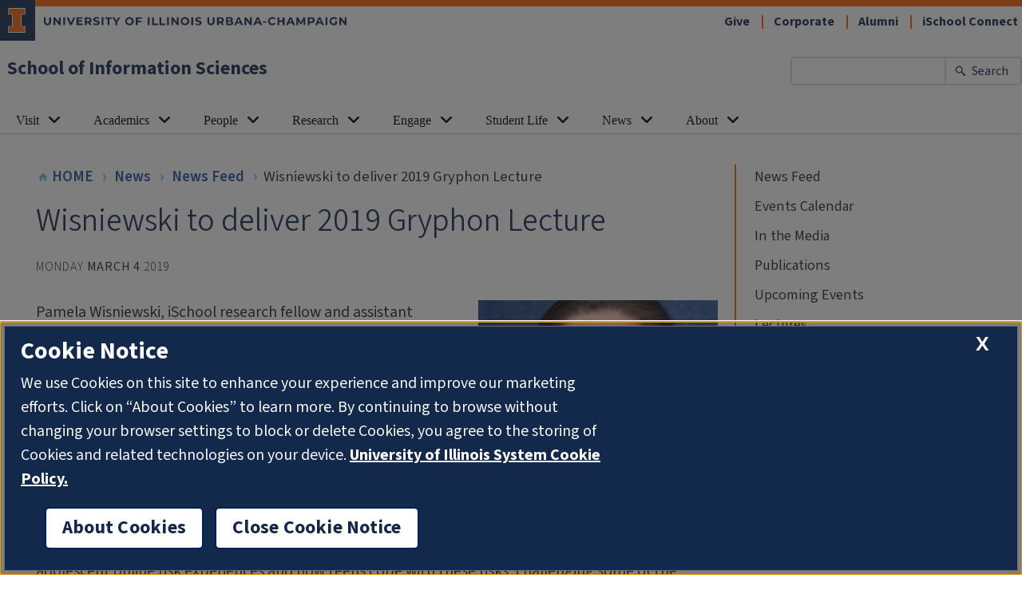

--- FILE ---
content_type: text/html; charset=UTF-8
request_url: https://ischool.illinois.edu/news-events/news/2019/03/wisniewski-deliver-2019-gryphon-lecture
body_size: 10257
content:
<!DOCTYPE html>
<html lang="en" dir="ltr" prefix="og: https://ogp.me/ns#">
<head>
    <meta charset="utf-8" />
<meta name="description" content="Pamela Wisniewski, iSchool research fellow and assistant professor in the College of Engineering and Computer Science at the University of Central Florida, will deliver the 2019 Gryphon Lecture on Friday, March 8, at the iSchool. Sponsored annually by The Center for Children&#039;s Books (CCB), the lecture features a leading scholar in the field of youth and literature, media, and culture. It is free and open to the campus and public." />
<meta name="abstract" content="Pamela Wisniewski, iSchool research fellow and assistant professor in the College of Engineering and Computer Science at the University of Central Florida, will deliver the 2019 Gryphon Lecture on Friday, March 8, at the iSchool. Sponsored annually by The Center for Children&#039;s Books (CCB), the lecture features a leading scholar in the field of youth and literature, media, and culture. It is free and open to the campus and public." />
<link rel="canonical" href="http://ischool.illinois.edu/news-events/news/2019/03/wisniewski-deliver-2019-gryphon-lecture" />
<meta property="og:site_name" content="School of Information Sciences" />
<meta property="og:type" content="article" />
<meta property="og:url" content="http://ischool.illinois.edu/news-events/news/2019/03/wisniewski-deliver-2019-gryphon-lecture" />
<meta property="og:title" content="Wisniewski to deliver 2019 Gryphon Lecture" />
<meta property="og:description" content="Pamela Wisniewski, iSchool research fellow and assistant professor in the College of Engineering and Computer Science at the University of Central Florida, will deliver the 2019 Gryphon Lecture on Friday, March 8, at the iSchool. Sponsored annually by The Center for Children&#039;s Books (CCB), the lecture features a leading scholar in the field of youth and literature, media, and culture. It is free and open to the campus and public." />
<meta property="og:image" content="http://ischool.illinois.edu/sites/default/files/images/Wisniewski_Headshot2015.jpg" />
<meta name="twitter:description" content="Pamela Wisniewski, iSchool research fellow and assistant professor in the College of Engineering and Computer Science at the University of Central Florida, will deliver the 2019 Gryphon Lecture on Friday, March 8, at the iSchool. Sponsored annually by The Center for Children&#039;s Books (CCB), the lecture features a leading scholar in the field of youth and literature, media, and culture. It is free and open to the campus and public." />
<meta name="twitter:title" content="Wisniewski to deliver 2019 Gryphon Lecture" />
<meta name="twitter:image" content="http://ischool.illinois.edu/sites/default/files/images/Wisniewski_Headshot2015.jpg" />
<meta name="Generator" content="Drupal 10 (https://www.drupal.org)" />
<meta name="MobileOptimized" content="width" />
<meta name="HandheldFriendly" content="true" />
<meta name="viewport" content="width=device-width, initial-scale=1.0" />
<link rel="icon" href="/themes/ischool/favicon.ico" type="image/vnd.microsoft.icon" />

        <title>Wisniewski to deliver 2019 Gryphon Lecture | School of Information Sciences</title>
        <!-- inject:html -->
        <link rel="manifest" href="/themes/ischool/images/favicons/manifest.json" crossorigin="use-credentials">
<meta name="mobile-web-app-capable" content="yes">
<meta name="theme-color" content="#FFFFFF">
<meta name="application-name" content="ischool">
<link rel="dns-prefetch" href="//fonts.googleapis.com">
<link rel="dns-prefetch" href="//fonts.gstatic.com">
<link rel="dns-prefetch" href="//ajax.googleapis.com">
<link rel="dns-prefetch" href="//www.google-analytics.com">
<link rel="dns-prefetch" href="//www.googletagmanager.com">
<link rel="dns-prefetch" href="//cdn.brand.illinois.edu">
<link rel="dns-prefetch" href="//cdn.disability.illinois.edu">
<link rel="dns-prefetch" href="//cdn.toolkit.illinois.edu">
<link rel="dns-prefetch" href="//cdn.unibuddy.co">
<link rel="dns-prefetch" href="//onetrust.techservices.illinois.edu">
<link rel="dns-prefetch" href="//pbs.twimg.com">
<link rel="apple-touch-icon" sizes="57x57" href="/themes/ischool/images/favicons/apple-touch-icon-57x57.png">
<link rel="apple-touch-icon" sizes="60x60" href="/themes/ischool/images/favicons/apple-touch-icon-60x60.png">
<link rel="apple-touch-icon" sizes="72x72" href="/themes/ischool/images/favicons/apple-touch-icon-72x72.png">
<link rel="apple-touch-icon" sizes="76x76" href="/themes/ischool/images/favicons/apple-touch-icon-76x76.png">
<link rel="apple-touch-icon" sizes="114x114" href="/themes/ischool/images/favicons/apple-touch-icon-114x114.png">
<link rel="apple-touch-icon" sizes="120x120" href="/themes/ischool/images/favicons/apple-touch-icon-120x120.png">
<link rel="apple-touch-icon" sizes="144x144" href="/themes/ischool/images/favicons/apple-touch-icon-144x144.png">
<link rel="apple-touch-icon" sizes="152x152" href="/themes/ischool/images/favicons/apple-touch-icon-152x152.png">
<link rel="apple-touch-icon" sizes="180x180" href="/themes/ischool/images/favicons/apple-touch-icon-180x180.png">
<meta name="apple-mobile-web-app-capable" content="yes">
<meta name="apple-mobile-web-app-status-bar-style" content="black-translucent">
<meta name="apple-mobile-web-app-title" content="ischool">
<link rel="icon" type="image/png" sizes="32x32" href="/themes/ischool/images/favicons/favicon-32x32.png">
<link rel="icon" type="image/png" sizes="16x16" href="/themes/ischool/images/favicons/favicon-16x16.png">
<link rel="shortcut icon" href="/themes/ischool/images/favicons/favicon.ico">
        <!-- endinject -->
        <link rel="stylesheet" media="all" href="/sites/default/files/css/css_TweXYNoYiLmwuJsrRZG0gUW9mMwKg39cPm3EbD5SfN0.css?delta=0&amp;language=en&amp;theme=ischool&amp;include=eJxdi1EOgzAMQy9E6JlCm7FspkZNGdvth_bDxI8lv2dnNkulbati1Ie-B498J5FmcFLIjbXHFUb_wP4oOcMuUwe80kP60Z7eJccpd5skc1lZ7fgIqMXa8HLbI_1yXFg22Bf27j1Z" />
<link rel="stylesheet" media="all" href="/sites/default/files/css/css_UnhVJ7ihSTqYy-CXCO99f-qgAWR49E8C1nkR63qFyx8.css?delta=1&amp;language=en&amp;theme=ischool&amp;include=eJxdi1EOgzAMQy9E6JlCm7FspkZNGdvth_bDxI8lv2dnNkulbati1Ie-B498J5FmcFLIjbXHFUb_wP4oOcMuUwe80kP60Z7eJccpd5skc1lZ7fgIqMXa8HLbI_1yXFg22Bf27j1Z" />
<link rel="stylesheet" media="all" href="//fonts.googleapis.com/css2?family=Source+Sans+Pro&amp;display=swap" />
<link rel="stylesheet" media="all" href="//cdn.brand.illinois.edu/illinois.css" />
<link rel="stylesheet" media="all" href="https://cdn.toolkit.illinois.edu/3/toolkit.css" />

            <script type="application/json" data-drupal-selector="drupal-settings-json">{"path":{"baseUrl":"\/","pathPrefix":"","currentPath":"node\/16568","currentPathIsAdmin":false,"isFront":false,"currentLanguage":"en"},"pluralDelimiter":"\u0003","gtag":{"tagId":"G-FRZ32MDDSX","consentMode":false,"otherIds":[],"events":[],"additionalConfigInfo":[]},"suppressDeprecationErrors":true,"ajaxPageState":{"libraries":"eJx9jWsKwzAMgy-Ux5GGm7qpWycutffo7RdKYSOM_RHSJ5ASMNYR9pguE2zGgi6LZMabQY65SZ8DLPBypGkW4ZhZBmA_STXtoaadth_YDsYves53C8RMVUi9tbSS-aR_yuXT6douxemhhiUOoOgehE-Np4Yi453xDS2sYMc","theme":"ischool","theme_token":null},"ajaxTrustedUrl":[],"user":{"uid":0,"permissionsHash":"17abfae21b48cc5b6f0cd868b254b3ff0012d435f94537f70ed02e64386b1c59"}}</script>
<script src="/sites/default/files/js/js_UroCnvhxNSlGXnKID0qnH-zVDm87q4hsGk4xly904C8.js?scope=header&amp;delta=0&amp;language=en&amp;theme=ischool&amp;include=eJxVikEKgDAMBD_U2CdJLBLThq6YHHy-OSleBmZ2BRDb12Cpkijy94U730W9HYBVMWxs5O3SM_zNaqYT6hRpQ4P6t_nIKx7p0SeX"></script>
<script src="/modules/contrib/google_tag/js/gtag.js?t745tm"></script>
<script src="//cdn.toolkit.illinois.edu/3/toolkit.js" defer type="module"></script>
<script src="//cdn.disability.illinois.edu/skipto.min.js"></script>

<script src="//onetrust.techservices.illinois.edu/scripttemplates/otSDKStub.js" type="text/javascript" charset="UTF-8" data-domain-script="26be7d61-2017-4ea7-8a8b-8f1704889763"></script>
<script type="text/javascript">function OptanonWrapper() { }</script>
<script>var SkipToConfig = { 'settings': { 'skipTo': { displayOption: 'popup', colorTheme: 'illinois', headings: 'h1, h2, h3', fontSize: '0.80rem' } } };</script>
</head>
<body id="top-of-page"  class="not-logged-in path-node page-node-type-news">

  <div class="dialog-off-canvas-main-canvas" data-off-canvas-main-canvas>
    

        
    <ilw-header slot="header">
  <a slot="site-name" href="/">School of Information Sciences</a>
  <nav slot="links" aria-label="Utility">
  <ul>
        <li>
          <a href="/engage/give">
              Give
          </a>
      </li>
        <li>
          <a href="/engage/corporate">
              Corporate
          </a>
      </li>
        <li>
          <a href="/engage/alumni">
              Alumni
          </a>
      </li>
        <li>
          <a href="https://uillinoisedu.sharepoint.com/sites/iSchool-Connect">
              iSchool Connect
          </a>
      </li>
    </ul>
</nav>

  <form slot="search" action="/search/results" method="get" role="search">
    <input
        type="search"
        name="keyword"
        aria-label="Enter your search terms"
        aria-labelledby="search-button"
    >
      <button id="search-button" type="submit">Search</button>
  </form>
    <ilw-header-menu slot="navigation">
    <ul>
              <li>
          <ilw-header-menu-section linked="true">
            <a slot="link" href="/visit">Visit</a>
                          <ul>
                                    <li>
                      <a href="/visit/what-ischool">What is an iSchool?</a>
                    </li>
                                    <li>
                      <a href="/visit/request-information">Request Information</a>
                    </li>
                                    <li>
                      <a href="/visit/upcoming-events">Upcoming Events</a>
                    </li>
                                    <li>
                      <a href="/visit/tuition-financial-support">Tuition &amp; Financial Support</a>
                    </li>
                                    <li>
                      <a href="/visit/recruitment-admissions-staff">Recruitment &amp; Admissions Staff</a>
                    </li>
                                    <li>
                      <a href="/visit/ischool-ambassadors">iSchool Ambassadors</a>
                    </li>
                                    <li>
                      <a href="/visit/student-videos">Student Videos</a>
                    </li>
                              </ul>
                      </ilw-header-menu-section>
        </li>
              <li>
          <ilw-header-menu-section linked="true">
            <a slot="link" href="/academics">Academics</a>
                          <ul>
                                    <li>
                      <a href="/academics/undergraduate">Undergraduate</a>
                    </li>
                                    <li>
                      <a href="/academics/graduate">Graduate</a>
                    </li>
                                    <li>
                      <a href="/academics/informatics-programs">Informatics Programs</a>
                    </li>
                                    <li>
                      <a href="/academics/courses">Course Catalog</a>
                    </li>
                              </ul>
                      </ilw-header-menu-section>
        </li>
              <li>
          <ilw-header-menu-section linked="true">
            <a slot="link" href="/people">People</a>
                          <ul>
                                    <li>
                      <a href="/people/deans-cabinet">Dean&#039;s Cabinet</a>
                    </li>
                                    <li>
                      <a href="/people/faculty">Faculty</a>
                    </li>
                                    <li>
                      <a href="/people/staff">Staff</a>
                    </li>
                                    <li>
                      <a href="/people/adjuncts-affiliates">Adjuncts &amp; Affiliates</a>
                    </li>
                                    <li>
                      <a href="/people/emeriti-faculty">Emeriti Faculty</a>
                    </li>
                                    <li>
                      <a href="/people/doctoral-students">Doctoral Students</a>
                    </li>
                                    <li>
                      <a href="/people/committees">Committees</a>
                    </li>
                                    <li>
                      <a href="/people/directory">School Directory</a>
                    </li>
                              </ul>
                      </ilw-header-menu-section>
        </li>
              <li>
          <ilw-header-menu-section linked="true">
            <a slot="link" href="/research">Research</a>
                          <ul>
                                    <li>
                      <a href="/research/areas">Areas</a>
                    </li>
                                    <li>
                      <a href="/research/projects">Projects</a>
                    </li>
                                    <li>
                      <a href="/research/vision">Vision</a>
                    </li>
                                    <li>
                      <a href="/research/labs">Labs</a>
                    </li>
                                    <li>
                      <a href="/research/services">Services</a>
                    </li>
                                    <li>
                      <a href="/research/showcase">Showcase</a>
                    </li>
                                    <li>
                      <a href="/research/research-fellows">Research Fellows</a>
                    </li>
                                    <li>
                      <a href="/research/scholars-residence">Scholars-in-Residence</a>
                    </li>
                                    <li>
                      <a href="/research/postdoctoral-researchers">Postdoctoral Researchers</a>
                    </li>
                                    <li>
                      <a href="/research/videos">Videos</a>
                    </li>
                              </ul>
                      </ilw-header-menu-section>
        </li>
              <li>
          <ilw-header-menu-section linked="true">
            <a slot="link" href="/engage">Engage</a>
                          <ul>
                                    <li>
                      <a href="/engage/corporate">Corporate</a>
                    </li>
                                    <li>
                      <a href="/engage/recruit-ischool-talent">Recruit iSchool Talent</a>
                    </li>
                                    <li>
                      <a href="/engage/give">Give</a>
                    </li>
                                    <li>
                      <a href="/engage/host-practicum">Host a Practicum</a>
                    </li>
                                    <li>
                      <a href="/engage/alumni">Alumni</a>
                    </li>
                                    <li>
                      <a href="/engage/deans-council">Dean&#039;s Council</a>
                    </li>
                              </ul>
                      </ilw-header-menu-section>
        </li>
              <li>
          <ilw-header-menu-section linked="true">
            <a slot="link" href="/student-life">Student Life</a>
                          <ul>
                                    <li>
                      <a href="/student-life/academic-support">Academic Support</a>
                    </li>
                                    <li>
                      <a href="/student-life/student-development-opportunities">Student Development Opportunities</a>
                    </li>
                                    <li>
                      <a href="/student-life/student-organizations">Student Organizations</a>
                    </li>
                                    <li>
                      <a href="/student-life/convocation">Convocation</a>
                    </li>
                                    <li>
                      <a href="/student-life/practicum-career-courses">Practicum &amp; Career Courses</a>
                    </li>
                                    <li>
                      <a href="/student-life/career-support">Career Support</a>
                    </li>
                                    <li>
                      <a href="/student-life/help-desk">Help Desk</a>
                    </li>
                              </ul>
                      </ilw-header-menu-section>
        </li>
              <li>
          <ilw-header-menu-section linked="true">
            <a slot="link" href="/news-events">News</a>
                          <ul>
                                    <li>
                      <a href="/news-events/news">News Feed</a>
                    </li>
                                    <li>
                      <a href="/news-events/events">Events Calendar</a>
                    </li>
                                    <li>
                      <a href="/news/media">In the Media</a>
                    </li>
                                    <li>
                      <a href="/news/publications">Publications</a>
                    </li>
                                    <li>
                      <a href="/news-events/event-schedule">Upcoming Events</a>
                    </li>
                                    <li>
                      <a href="/news/lectures">Lectures</a>
                    </li>
                                    <li>
                      <a href="/news/awards">Awards</a>
                    </li>
                              </ul>
                      </ilw-header-menu-section>
        </li>
              <li>
          <ilw-header-menu-section linked="true">
            <a slot="link" href="/about">About</a>
                          <ul>
                                    <li>
                      <a href="/about/strategic-plan">Strategic Plan</a>
                    </li>
                                    <li>
                      <a href="/about/history">History</a>
                    </li>
                                    <li>
                      <a href="/about/data-and-reporting">Data and Reporting</a>
                    </li>
                                    <li>
                      <a href="/about/ischool-glance">iSchool at a Glance</a>
                    </li>
                                    <li>
                      <a href="/about/building-facilities">Building Facilities</a>
                    </li>
                                    <li>
                      <a href="/about/community">Community</a>
                    </li>
                                    <li>
                      <a href="/about/job-openings">Job Openings</a>
                    </li>
                                    <li>
                      <a href="/about/contact-us">Contact Us</a>
                    </li>
                              </ul>
                      </ilw-header-menu-section>
        </li>
          </ul>
  </ilw-header-menu>

</ilw-header>
<main class="core js-main" id="main-content">
    
    <div class="basic-page">
        
              <div class="basic-page__guttered-content">
            <div class="basic-page__main">
                
<nav class="eyebrow-breadcrumbs" aria-label="Breadcrumb Navigation">
    <ul class="eyebrow-breadcrumbs__list">
                    <li class="eyebrow-breadcrumbs__item">
                <a class="eyebrow-breadcrumbs__home-link" href="/">
                    <svg role="none" aria-hidden="true" class="eyebrow-breadcrumbs__house-icon" height="14" viewBox="0 0 24 24" width="14" xmlns="http://www.w3.org/2000/svg">
                        <path d="M10 20v-6h4v6h5v-8h3L12 3 2 12h3v8z"/><path d="M0 0h24v24H0z" fill="none"/>
                    </svg>
                    <span>Home</span>
                </a>
            </li>
                            <li class="eyebrow-breadcrumbs__item">
                                    <a class="eyebrow-breadcrumbs__item-link" href="/news-events">News</a>
                            </li>
                    <li class="eyebrow-breadcrumbs__item">
                                    <a class="eyebrow-breadcrumbs__item-link" href="/news-events/news">News Feed</a>
                            </li>
                    <li class="eyebrow-breadcrumbs__item">
                                    <span class="eyebrow-breadcrumbs__current-item">Wisniewski to deliver 2019 Gryphon Lecture</span>
                            </li>
            </ul>
</nav>


                                      <div class="region region--content">
    <div data-drupal-messages-fallback class="hidden"></div>


    


<article class="news-article">
    <header>
        <h1 class="page-title" id="page-title">
    <span>Wisniewski to deliver 2019 Gryphon Lecture</span>
  </h1>

        <div class="news-article__byline">
                        <time class="news-article__publish-date" datetime="">
                <span class="news-article__publish-date-day">Monday</span>
                <span class="news-article__publish-date-month">March 4</span>
                <span class="news-article__publish-date-year">2019</span>
            </time>
        </div>
    </header>
    <section class="news-article__content">
        <div class="news-article__body">

                            <div class="news-article__featured-images">
                                        <div class="news-article__featured-image">
                        <figure class="image">
    <img
        class="image__image"
                        src="/sites/default/files/styles/small/public/images/Wisniewski_Headshot2015.jpg?itok=N25aMa0l"
    srcset="/sites/default/files/styles/small/public/images/Wisniewski_Headshot2015.jpg?itok=N25aMa0l 840w, /sites/default/files/styles/tiny/public/images/Wisniewski_Headshot2015.jpg?itok=nGLJ78zy 420w"
    alt="Pamela Wisniewski"

                sizes="100vw">
    <figcaption>
            </figcaption>
</figure>
                    </div>
                    

                                                                                </div>
            
            <div class="news-article__body-text">
                <p>Pamela Wisniewski, iSchool research fellow and assistant professor in the College of Engineering and Computer Science at the University of Central Florida, will deliver the 2019 Gryphon Lecture on Friday, March 8, at the iSchool. Sponsored annually by <a href="https://ccb.ischool.illinois.edu/" target="_blank">The Center for Children's Books</a> (CCB), the lecture features a leading scholar in the field of youth and literature, media, and culture. It is free and open to the campus and public.</p>

<p>In "Taking a Teen-Centric Approach to Adolescent Online Safety,"&nbsp;Wisniewski will discuss her research into understanding adolescent online risk experiences and how teens cope with these risks, challenging some of the assumptions that have been made about how to protect teens online.</p>

<blockquote>
<p>My research shows that parents are often not authoritative figures when it comes to the risks their teens are experiencing online; thus, an over-reliance on parental mediation to ensure teen online safety may be problematic. Thus, we may want to move toward new approaches that empower teens by enhancing their risk-coping, resilience, and self-regulatory behaviors, so that they can learn to more effectively protect themselves from online risks.</p>
</blockquote>

<p>Wisniewski graduated from the University of North Carolina at Charlotte with a PhD in computing and information systems and was a post-doctoral scholar at the Pennsylvania State University. She has over six years of industry experience as a systems developer/business analyst in the IT industry. Wisniewski's research interests are situated at the juxtaposition of HCI, social computing, and privacy. Her goal is to frame privacy as a means to not only protect end users, but more importantly, to enrich online social interactions that individuals share with others. Her research has been featured by popular news media outlets, including ABC News, NPR, <em>Psychology Today</em>, and <em>U.S. News and World Report</em>.</p>

<p>The lecture, which will be recorded, will begin at 7:00 p.m. in Room 126 of the iSchool. A reception will follow in the East Foyer.<br />
&nbsp;</p>

            </div>
        </div>

        

        
        
                    <div class="tag-list">
    <span class="tag-list__title">Tags:</span>
    <ul class="tag-list__list">
                    <li class="tag-list__list-item">
                <a class="tag-list__link" href="/news-events/tags/school-news">school news</a>
            </li>
            </ul>
</div>            </section>
    <footer>
        <div class="share-block">
    <div class="share-block__share-container">
        <a class="
        linked-icon-circle
        linked-icon-circle--water-blue
        
        linked-icon-circle--small
        js-share-window
    "
    href="http://www.facebook.com/sharer.php?u=http://ischool.illinois.edu/news-events/news/2019/03/wisniewski-deliver-2019-gryphon-lecture"
    >

    <span class="linked-icon-circle__icon-container">
        <svg
            role="none"
            aria-hidden="true"
            class="linked-icon-circle__svg"
            xmlns="http://www.w3.org/2000/svg"
            viewBox="0 0 40 40">

            
    <path
        d="M22.54 41.86v-16.7h4.56s.42-2.86.57-5.72h-5.13V15.6s.7-1.3 1.42-1.3h3.56c0-.86.3-3.43.43-5.7h-5.27c-7.12 0-6.98 5.56-6.98 6.42v4.56h-4.27v5.7h4.4V42h6.7v-.14z"  transform="translate(2,0) scale(0.95)" />
        </svg>
    </span>
            <span class="linked-icon-circle__text-content">
            <span class="linked-icon-circle__big-word">Share</span>this article
        </span>
    </a>
    </div>
    <div class="share-block__share-container">
        <a class="
        linked-icon-circle
        linked-icon-circle--water-blue
        
        linked-icon-circle--small
        js-share-window
    "
    href="http://twitter.com/intent/tweet?text=Wisniewski%20to%20deliver%202019%20Gryphon%20Lecture&amp;url=http://ischool.illinois.edu/news-events/news/2019/03/wisniewski-deliver-2019-gryphon-lecture"
    >

    <span class="linked-icon-circle__icon-container">
        <svg
            role="none"
            aria-hidden="true"
            class="linked-icon-circle__svg"
            xmlns="http://www.w3.org/2000/svg"
            viewBox="0 0 40 40">

            
    <path
        d="M18.244 2.25 h 3.308 l -7.227 8.26 l 8.502 11.24 H 16.17 l -5.214 -6.817 L 4.99 21.75 H 1.68 l 7.73 -8.835 L 1.254 2.25 H 8.08 l 4.713 6.231 Z m -1.161 17.52 h 1.833 L 7.084 4.126 H 5.117 Z" transform="scale(1.15) translate(6,6)" fill="#FFFFFF" />
        </svg>
    </span>
            <span class="linked-icon-circle__text-content">
            <span class="linked-icon-circle__big-word">Tweet</span>about this article
        </span>
    </a>
    </div>
    <div class="share-block__share-container">
        <a class="
        linked-icon-circle
        linked-icon-circle--water-blue
        
        linked-icon-circle--small
        
    "
    href="mailto:?subject=The%20iSchool%20at%20Illinois:%20Wisniewski%20to%20deliver%202019%20Gryphon%20Lecture&amp;body=%0A%0Ahttp://ischool.illinois.edu/news-events/news/2019/03/wisniewski-deliver-2019-gryphon-lecture"
    >

    <span class="linked-icon-circle__icon-container">
        <svg
            role="none"
            aria-hidden="true"
            class="linked-icon-circle__svg"
            xmlns="http://www.w3.org/2000/svg"
            viewBox="0 0 40 40">

            
    <path
        d="M30.4 10H9.6C8.16 10 7 11.18 7 12.63v15.74C7 29.82 8.16 31 9.6 31h20.8c1.44 0 2.6-1.18 2.6-2.63V12.63C33 11.2 31.84 10 30.4 10zm0 18.38H9.6V15.24L20 21.8l10.4-6.55v13.13zM20 19.18L9.6 12.64h20.8L20 19.18z"/>
        </svg>
    </span>
            <span class="linked-icon-circle__text-content">
            <span class="linked-icon-circle__big-word">Email</span>this article to a friend
        </span>
    </a>
    </div>
</div>

        <div class="news-article__updated-date">
            Updated on
            <time datetime="">March 4, 2019</time>
        </div>

        <div class="news-article__archive-link-container">

            <a class="
        linked-icon-circle
        linked-icon-circle--water-blue
        
        linked-icon-circle--small
        
    "
    href="/news-events/news"
    >

    <span class="linked-icon-circle__icon-container">
        <svg
            role="none"
            aria-hidden="true"
            class="linked-icon-circle__svg"
            xmlns="http://www.w3.org/2000/svg"
            viewBox="0 0 40 40">

            
    <path d="M20 25.5V31L9 20 20 9v5.5h11v11z"/>
        </svg>
    </span>
            <span class="linked-icon-circle__text-content">
            <span class="linked-icon-circle__big-word">Back</span>to the news archive
        </span>
    </a>
        </div>


                    <div class="news-article__related-news">
                <h2 class="overline-section-header">
    <span class="overline-section-header__title-text">Related News</span>
</h2>
                <div class="news-article__related-news-list">
                    


    
<div class="node node--news teaser">
    
    <article class="news-teaser">
    <div class="news-teaser__text-content">
        <h1 class="news-teaser__title"><a class="news-teaser__link" href="/news-events/news/2026/01/bulletin-announces-2025-blue-ribbon-awards">The Bulletin announces 2025 Blue Ribbon awards</a></h1>
        <time class="news-teaser__publish-date" datetime="2026-01-09">
            <span class="news-teaser__date">January 9</span>
            <span class="news-teaser__year">2026</span>
        </time>
        <div class="news-teaser__teaser-text">
            <p>The Bulletin of the Center for Children's Books (<em>The Bulletin</em>) has announced the 2025 Blue Ribbon awards, its annual selection of the best works in children's and young adult literature. Blue Ribbons are chosen annually by a committee of reviewers for <em>The Bulletin</em> and represent what they believe to be outstanding examples of youth literature.</p>
        </div>
    </div>
            <div class="news-teaser__image-container">
            <img class="news-teaser__image" src="/sites/default/files/styles/small_square/public/images/Blue%20Ribbon%202025_square.jpg?itok=_HcjBtgW" alt="Compilation of book covers from four books that won Blue Ribbon awards. ">
        </div>
    </article>
</div>

    
<div class="node node--news teaser">
    
    <article class="news-teaser">
    <div class="news-teaser__text-content">
        <h1 class="news-teaser__title"><a class="news-teaser__link" href="/news-events/news/2025/12/library-trends-examines-library-services-people-living-dementia">Library Trends examines library services for people living with dementia</a></h1>
        <time class="news-teaser__publish-date" datetime="2025-12-16">
            <span class="news-teaser__date">December 16</span>
            <span class="news-teaser__year">2025</span>
        </time>
        <div class="news-teaser__teaser-text">
            <p>The iSchool at Illinois is pleased to announce the publication of <em>Library Trends</em> 74 (2) "<a href="https://muse.jhu.edu/issue/56013">Libraries, Library Services, and Persons Living with Dementia.</a>" Authors present research on the growing field of library services for people living with dementia and their caregivers, while a number of articles detail current library services that include reading, physical resource provision, and reminiscence.</p>
        </div>
    </div>
            <div class="news-teaser__image-container">
            <img class="news-teaser__image" src="/sites/default/files/styles/small_square/public/images/74.2front_cover.jpeg?itok=4HWe22z1" alt="Cover of 74 (2) Libraries, Library Services, and Persons Living with Dementia">
        </div>
    </article>
</div>

    
<div class="node node--news teaser">
    
    <article class="news-teaser">
    <div class="news-teaser__text-content">
        <h1 class="news-teaser__title"><a class="news-teaser__link" href="/news-events/news/2025/12/chun-joins-academic-affairs-team">Chun joins the academic affairs team</a></h1>
        <time class="news-teaser__publish-date" datetime="2025-12-11">
            <span class="news-teaser__date">December 11</span>
            <span class="news-teaser__year">2025</span>
        </time>
        <div class="news-teaser__teaser-text">
            <p>Kyu-Been Chun joined the iSchool this month as a coordinator of student and academic affairs. In his new role, he will support PhD students with their academic affairs, ensuring that they have the resources and guidance they need throughout their doctoral journey.</p>
        </div>
    </div>
            <div class="news-teaser__image-container">
            <img class="news-teaser__image" src="/sites/default/files/styles/small_square/public/images/Kyu-BeenChun.jpg?itok=dl2lVHaV" alt="Kyu-Been Chun">
        </div>
    </article>
</div>

    
<div class="node node--news teaser">
    
    <article class="news-teaser">
    <div class="news-teaser__text-content">
        <h1 class="news-teaser__title"><a class="news-teaser__link" href="/news-events/news/2025/12/bulletin-center-childrens-books-releases-2025-gift-guide">The Bulletin of the Center for Children’s Books releases 2025 gift guide</a></h1>
        <time class="news-teaser__publish-date" datetime="2025-12-10">
            <span class="news-teaser__date">December 10</span>
            <span class="news-teaser__year">2025</span>
        </time>
        <div class="news-teaser__teaser-text">
            <p>The iSchool at Illinois is pleased to announce that <em>The Bulletin of the Center for Children’s Books</em> has released their highly anticipated <a href="https://bccb.ischool.illinois.edu/gift-books-2025/">2025 gift guide</a>, just in time for holiday shopping.</p>
        </div>
    </div>
            <div class="news-teaser__image-container">
            <img class="news-teaser__image" src="/sites/default/files/styles/small_square/public/images/Collage%20of%20books-2.jpg?itok=8NEG_Jy4" alt="Collage of books">
        </div>
    </article>
</div>

    
<div class="node node--news teaser">
    
    <article class="news-teaser">
    <div class="news-teaser__text-content">
        <h1 class="news-teaser__title"><a class="news-teaser__link" href="/news-events/news/2025/12/illinois-launches-fully-online-ms-game-development">Illinois Launches Fully Online MS in Game Development</a></h1>
        <time class="news-teaser__publish-date" datetime="2025-12-05">
            <span class="news-teaser__date">December 5</span>
            <span class="news-teaser__year">2025</span>
        </time>
        <div class="news-teaser__teaser-text">
            <p>The University of Illinois is expanding its nationally acclaimed portfolio of online graduate programs with a new opportunity for creative problem-solvers and technical thinkers. The Master of Science in Game Development is a fully online degree built for students who want to turn their passion for interactive media into meaningful careers across game development, animation, simulation, and other interactive media industries.</p>
        </div>
    </div>
            <div class="news-teaser__image-container">
            <img class="news-teaser__image" src="/sites/default/files/styles/small_square/public/images/MS%20in%20Game%20Development.jpg?itok=DOjsWM_b" alt="Student using a virtual reality (VR) headset">
        </div>
    </article>
</div>




                </div>
            </div>
        
    </footer>
</article>


  </div>

                            </div>
                    <div class="basic-page__sidebar">
                                                    <nav class="section-navigation" aria-label="Section Navigation">
  <ul class="section-navigation__second-level-list">
          <li
        class="
          section-navigation__second-level-item
          
        ">

        <a
          class="
            section-navigation__second-level-link
            
            
          "
          href="/news-events/news">

          News Feed
        </a>
              </li>
          <li
        class="
          section-navigation__second-level-item
          
        ">

        <a
          class="
            section-navigation__second-level-link
            
            
          "
          href="/news-events/events">

          Events Calendar
        </a>
              </li>
          <li
        class="
          section-navigation__second-level-item
          
        ">

        <a
          class="
            section-navigation__second-level-link
            
            
          "
          href="/news/media">

          In the Media
        </a>
              </li>
          <li
        class="
          section-navigation__second-level-item
          
        ">

        <a
          class="
            section-navigation__second-level-link
            section-navigation__second-level-link--has-children
            
          "
          href="/news/publications">

          Publications
        </a>
              </li>
          <li
        class="
          section-navigation__second-level-item
          
        ">

        <a
          class="
            section-navigation__second-level-link
            
            
          "
          href="/news-events/event-schedule">

          Upcoming Events
        </a>
              </li>
          <li
        class="
          section-navigation__second-level-item
          
        ">

        <a
          class="
            section-navigation__second-level-link
            
            
          "
          href="/news/lectures">

          Lectures
        </a>
              </li>
          <li
        class="
          section-navigation__second-level-item
          
        ">

        <a
          class="
            section-navigation__second-level-link
            section-navigation__second-level-link--has-children
            
          "
          href="/news/awards">

          Awards
        </a>
              </li>
      </ul>
</nav>
        
            </div>
                </div>
    </div>
</main>
<ilw-footer>
    <p slot="site-name"><a href="/">School of Information Sciences</a></p>

    <address slot="address">
      <p>501 E. Daniel St.</p>
      <p>MC-493</p>
      <p>Champaign, IL</p>
      <p>61820-6211</p>
      <p>Voice: (217) 333-3280</p>
      <p>Fax: (217) 244-3302</p>
      <p>Email: <a href="mailto:ischool&#x40;illinois.edu">ischool@illinois.edu</a></p>
    </address>

    <nav slot="social" aria-label="Social media">
      <ul>
                      <li>
              <a data-service="x" href="https://twitter.com/ischoolui">X</a>
            </li>
                      <li>
              <a data-service="facebook" href="https://www.facebook.com/iSchoolUI">Facebook</a>
            </li>
                      <li>
              <a data-service="instagram" href="https://www.instagram.com/ischoolui/">Instagram</a>
            </li>
                      <li>
              <a data-service="tiktok" href="https://www.tiktok.com/@ischoolui">Tiktok</a>
            </li>
                      <li>
              <a data-service="linkedin" href="https://www.linkedin.com/school/university-of-illinois-at-urbana-champaign-school-of-information-sciences/">Linkedin</a>
            </li>
                      <li>
              <a data-service="youtube" href="https://www.youtube.com/c/iSchoolatIllinois">Youtube</a>
            </li>
                </ul>
    </nav>

  <ilw-columns>
    <ilw-content theme="gray">
      <nav class="ilw-footer-menu" aria-labelledby="footer-id-quick-links">
  <h2 id="footer-id-quick-links">Quick Links</h2>
  <ul>
            <li>
            <a href="/people/directory">School Directory</a>
        </li>
            <li>
            <a href="/visit">Visit</a>
        </li>
            <li>
            <a href="/student-life/help-desk">Help Desk</a>
        </li>
            <li>
            <a href="/course-login">Course Login</a>
        </li>
            <li>
            <a href="https://uillinoisedu.sharepoint.com/sites/iSchool-Connect">iSchool Connect</a>
        </li>
            <li>
            <a href="https://www.library.illinois.edu/infosci/">IS Virtual Library</a>
        </li>
      </ul>
</nav>

    </ilw-content>
    <ilw-content theme="gray">
      <nav class="ilw-footer-menu" aria-labelledby="footer-id-campus-resources">
  <h2 id="footer-id-campus-resources">Campus Resources</h2>
  <ul>
            <li>
            <a href="http://www.vpaa.uillinois.edu/policies/web_privacy.cfm">Privacy Notice</a>
        </li>
            <li>
            <a href="http://illinois.edu/ds/search">Campus Directory</a>
        </li>
            <li>
            <a href="http://www.grad.illinois.edu/">Graduate College</a>
        </li>
            <li>
            <a href="http://www.library.illinois.edu/">University Library</a>
        </li>
            <li>
            <a href="http://illinois.edu">University of Illinois</a>
        </li>
      </ul>
</nav>

    </ilw-content>
  </ilw-columns>

  <button slot="cookies-button" id="ot-sdk-btn" class="ot-sdk-show-settings">About Cookies</button>

</ilw-footer>

<a href="#" id="back-to-top">
    <svg 
        aria-hidden="true" 
        xmlns="http://www.w3.org/2000/svg" 
        viewBox="0 0 448 512">
        
        <path fill="#ffffff" d="M240.971 130.524l194.343 194.343c9.373 9.373 9.373 24.569 0 33.941l-22.667 22.667c-9.357 9.357-24.522 9.375-33.901.04L224 227.495 69.255 381.516c-9.379 9.335-24.544 9.317-33.901-.04l-22.667-22.667c-9.373-9.373-9.373-24.569 0-33.941L207.03 130.525c9.372-9.373 24.568-9.373 33.941-.001z"></path>
    </svg>
    <span class="visually-hidden">Back to top</span>
</a>
  </div>


<script src="/sites/default/files/js/js_w1gB09u5BEY0ogAVKe2y99bhTtEBD47ekrdFGjbDOmQ.js?scope=footer&amp;delta=0&amp;language=en&amp;theme=ischool&amp;include=eJxVikEKgDAMBD_U2CdJLBLThq6YHHy-OSleBmZ2BRDb12Cpkijy94U730W9HYBVMWxs5O3SM_zNaqYT6hRpQ4P6t_nIKx7p0SeX"></script>
<script src="//cdn.unibuddy.co/unibuddy-popcard.js"></script>

</body>
</html>
